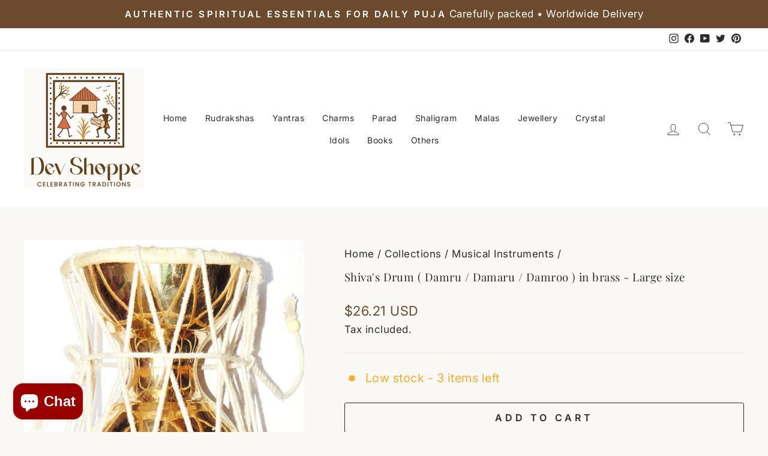

--- FILE ---
content_type: text/javascript
request_url: https://cdn.shopify.com/extensions/7c2181b1-250a-43d9-b4c5-23965f0e4931/amplified-abandon-cart-email-3/assets/main.js
body_size: -566
content:
const script = document.createElement('script')
script.id = 'amplified-app-embed-script-ck'
script.setAttribute('src',`https://cks3.amplifiedcdn.com/ckjs.production.min.js`);
script.setAttribute('data-ckjs-app-id',`ckjs-app-embed`);
script.async = true
document.head.appendChild(script)

const script2 = document.createElement('script')
script2.id = 'amplified-app-embed-script-cc'
script2.setAttribute('src',`https://ccjs.amplifiedcdn.com/ccjs.umd.js`);
script.setAttribute('data-ckjs-app-id',`ccjs-app-embed`);
script2.async = true
document.head.appendChild(script2)